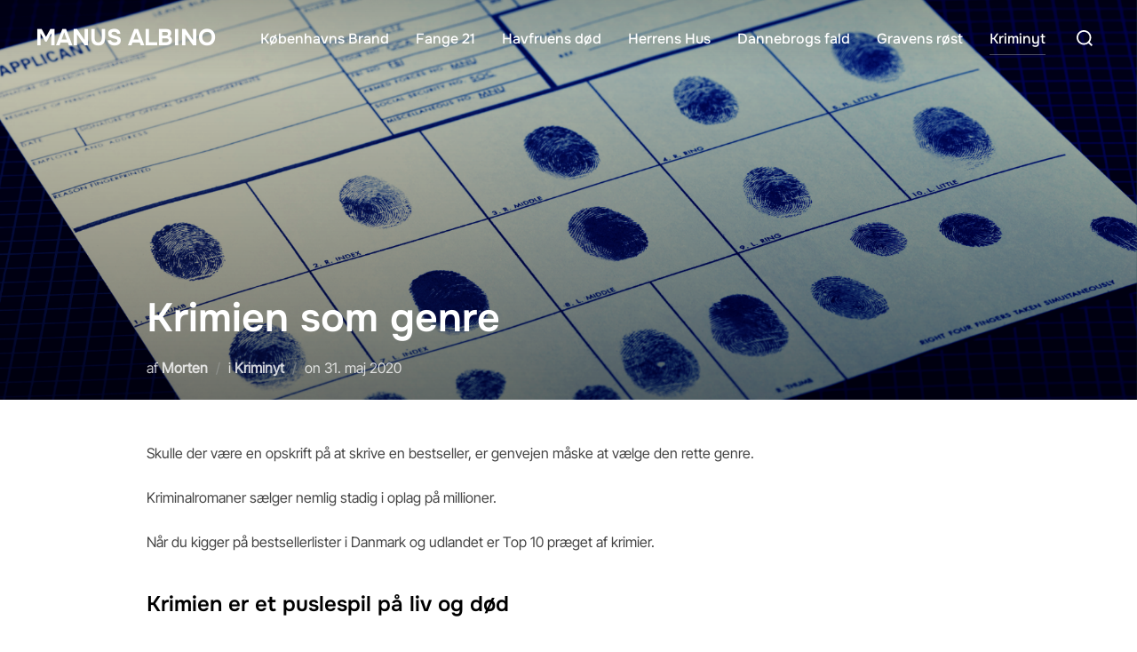

--- FILE ---
content_type: text/html; charset=UTF-8
request_url: https://www.manusalbino.dk/krimien-som-genre/
body_size: 15658
content:
<!DOCTYPE html>
<html lang="da-DK" class="no-js">
<head>
	<meta charset="UTF-8" />
	<meta name="viewport" content="width=device-width, initial-scale=1" />
	<script>(function(html){html.className = html.className.replace(/\bno-js\b/,'js')})(document.documentElement);</script>
<meta name='robots' content='index, follow, max-image-preview:large, max-snippet:-1, max-video-preview:-1' />

	<!-- This site is optimized with the Yoast SEO plugin v26.8 - https://yoast.com/product/yoast-seo-wordpress/ -->
	<title>Krimien som genre - MANUS ALBINO</title>
	<meta name="description" content="Krimigenren fascinerer med gåder, spænding og serieuniverser. Læs hvorfor krimier stadig dominerer bestsellerlisterne i Danmark og udlandet." />
	<link rel="canonical" href="https://www.manusalbino.dk/krimien-som-genre/" />
	<meta property="og:locale" content="da_DK" />
	<meta property="og:type" content="article" />
	<meta property="og:title" content="Krimien som genre - MANUS ALBINO" />
	<meta property="og:description" content="Krimigenren fascinerer med gåder, spænding og serieuniverser. Læs hvorfor krimier stadig dominerer bestsellerlisterne i Danmark og udlandet." />
	<meta property="og:url" content="https://www.manusalbino.dk/krimien-som-genre/" />
	<meta property="og:site_name" content="MANUS ALBINO" />
	<meta property="article:published_time" content="2020-05-31T09:52:52+00:00" />
	<meta property="article:modified_time" content="2025-10-08T20:32:35+00:00" />
	<meta property="og:image" content="https://www.manusalbino.dk/wp-content/uploads/2019/05/crimescenebred.png" />
	<meta property="og:image:width" content="1800" />
	<meta property="og:image:height" content="800" />
	<meta property="og:image:type" content="image/png" />
	<meta name="author" content="Morten" />
	<meta name="twitter:card" content="summary_large_image" />
	<meta name="twitter:label1" content="Skrevet af" />
	<meta name="twitter:data1" content="Morten" />
	<meta name="twitter:label2" content="Estimeret læsetid" />
	<meta name="twitter:data2" content="3 minutter" />
	<script type="application/ld+json" class="yoast-schema-graph">{"@context":"https://schema.org","@graph":[{"@type":"Article","@id":"https://www.manusalbino.dk/krimien-som-genre/#article","isPartOf":{"@id":"https://www.manusalbino.dk/krimien-som-genre/"},"author":{"name":"Morten","@id":"https://www.manusalbino.dk/#/schema/person/8a2fdf7e3cfb433cdb499f4f26c84dcf"},"headline":"Krimien som genre","datePublished":"2020-05-31T09:52:52+00:00","dateModified":"2025-10-08T20:32:35+00:00","mainEntityOfPage":{"@id":"https://www.manusalbino.dk/krimien-som-genre/"},"wordCount":419,"image":{"@id":"https://www.manusalbino.dk/krimien-som-genre/#primaryimage"},"thumbnailUrl":"https://www.manusalbino.dk/wp-content/uploads/2019/05/crimescenebred.png","articleSection":["Kriminyt"],"inLanguage":"da-DK"},{"@type":"WebPage","@id":"https://www.manusalbino.dk/krimien-som-genre/","url":"https://www.manusalbino.dk/krimien-som-genre/","name":"Krimien som genre - MANUS ALBINO","isPartOf":{"@id":"https://www.manusalbino.dk/#website"},"primaryImageOfPage":{"@id":"https://www.manusalbino.dk/krimien-som-genre/#primaryimage"},"image":{"@id":"https://www.manusalbino.dk/krimien-som-genre/#primaryimage"},"thumbnailUrl":"https://www.manusalbino.dk/wp-content/uploads/2019/05/crimescenebred.png","datePublished":"2020-05-31T09:52:52+00:00","dateModified":"2025-10-08T20:32:35+00:00","author":{"@id":"https://www.manusalbino.dk/#/schema/person/8a2fdf7e3cfb433cdb499f4f26c84dcf"},"description":"Krimigenren fascinerer med gåder, spænding og serieuniverser. Læs hvorfor krimier stadig dominerer bestsellerlisterne i Danmark og udlandet.","breadcrumb":{"@id":"https://www.manusalbino.dk/krimien-som-genre/#breadcrumb"},"inLanguage":"da-DK","potentialAction":[{"@type":"ReadAction","target":["https://www.manusalbino.dk/krimien-som-genre/"]}]},{"@type":"ImageObject","inLanguage":"da-DK","@id":"https://www.manusalbino.dk/krimien-som-genre/#primaryimage","url":"https://www.manusalbino.dk/wp-content/uploads/2019/05/crimescenebred.png","contentUrl":"https://www.manusalbino.dk/wp-content/uploads/2019/05/crimescenebred.png","width":1800,"height":800},{"@type":"BreadcrumbList","@id":"https://www.manusalbino.dk/krimien-som-genre/#breadcrumb","itemListElement":[{"@type":"ListItem","position":1,"name":"Hjem","item":"https://www.manusalbino.dk/"},{"@type":"ListItem","position":2,"name":"Krimien som genre"}]},{"@type":"WebSite","@id":"https://www.manusalbino.dk/#website","url":"https://www.manusalbino.dk/","name":"MANUS ALBINO","description":"Krimiserien om Henning Lorentzen og Louise Jensen","potentialAction":[{"@type":"SearchAction","target":{"@type":"EntryPoint","urlTemplate":"https://www.manusalbino.dk/?s={search_term_string}"},"query-input":{"@type":"PropertyValueSpecification","valueRequired":true,"valueName":"search_term_string"}}],"inLanguage":"da-DK"},{"@type":"Person","@id":"https://www.manusalbino.dk/#/schema/person/8a2fdf7e3cfb433cdb499f4f26c84dcf","name":"Morten","image":{"@type":"ImageObject","inLanguage":"da-DK","@id":"https://www.manusalbino.dk/#/schema/person/image/","url":"https://secure.gravatar.com/avatar/ecdaffb844f2588c8191f5d3384692579989f23d474c7fbefe6c10a53eb8093d?s=96&d=mm&r=g","contentUrl":"https://secure.gravatar.com/avatar/ecdaffb844f2588c8191f5d3384692579989f23d474c7fbefe6c10a53eb8093d?s=96&d=mm&r=g","caption":"Morten"},"url":"https://www.manusalbino.dk/author/admin/"}]}</script>
	<!-- / Yoast SEO plugin. -->


<link rel="alternate" type="application/rss+xml" title="MANUS ALBINO &raquo; Feed" href="https://www.manusalbino.dk/feed/" />
<link rel="alternate" type="application/rss+xml" title="MANUS ALBINO &raquo;-kommentar-feed" href="https://www.manusalbino.dk/comments/feed/" />
<link rel="alternate" type="application/rss+xml" title="MANUS ALBINO &raquo; Krimien som genre-kommentar-feed" href="https://www.manusalbino.dk/krimien-som-genre/feed/" />
<link rel="alternate" title="oEmbed (JSON)" type="application/json+oembed" href="https://www.manusalbino.dk/wp-json/oembed/1.0/embed?url=https%3A%2F%2Fwww.manusalbino.dk%2Fkrimien-som-genre%2F" />
<link rel="alternate" title="oEmbed (XML)" type="text/xml+oembed" href="https://www.manusalbino.dk/wp-json/oembed/1.0/embed?url=https%3A%2F%2Fwww.manusalbino.dk%2Fkrimien-som-genre%2F&#038;format=xml" />
<style id='wp-img-auto-sizes-contain-inline-css'>
img:is([sizes=auto i],[sizes^="auto," i]){contain-intrinsic-size:3000px 1500px}
/*# sourceURL=wp-img-auto-sizes-contain-inline-css */
</style>
<style id='wp-emoji-styles-inline-css'>

	img.wp-smiley, img.emoji {
		display: inline !important;
		border: none !important;
		box-shadow: none !important;
		height: 1em !important;
		width: 1em !important;
		margin: 0 0.07em !important;
		vertical-align: -0.1em !important;
		background: none !important;
		padding: 0 !important;
	}
/*# sourceURL=wp-emoji-styles-inline-css */
</style>
<style id='wp-block-library-inline-css'>
:root{--wp-block-synced-color:#7a00df;--wp-block-synced-color--rgb:122,0,223;--wp-bound-block-color:var(--wp-block-synced-color);--wp-editor-canvas-background:#ddd;--wp-admin-theme-color:#007cba;--wp-admin-theme-color--rgb:0,124,186;--wp-admin-theme-color-darker-10:#006ba1;--wp-admin-theme-color-darker-10--rgb:0,107,160.5;--wp-admin-theme-color-darker-20:#005a87;--wp-admin-theme-color-darker-20--rgb:0,90,135;--wp-admin-border-width-focus:2px}@media (min-resolution:192dpi){:root{--wp-admin-border-width-focus:1.5px}}.wp-element-button{cursor:pointer}:root .has-very-light-gray-background-color{background-color:#eee}:root .has-very-dark-gray-background-color{background-color:#313131}:root .has-very-light-gray-color{color:#eee}:root .has-very-dark-gray-color{color:#313131}:root .has-vivid-green-cyan-to-vivid-cyan-blue-gradient-background{background:linear-gradient(135deg,#00d084,#0693e3)}:root .has-purple-crush-gradient-background{background:linear-gradient(135deg,#34e2e4,#4721fb 50%,#ab1dfe)}:root .has-hazy-dawn-gradient-background{background:linear-gradient(135deg,#faaca8,#dad0ec)}:root .has-subdued-olive-gradient-background{background:linear-gradient(135deg,#fafae1,#67a671)}:root .has-atomic-cream-gradient-background{background:linear-gradient(135deg,#fdd79a,#004a59)}:root .has-nightshade-gradient-background{background:linear-gradient(135deg,#330968,#31cdcf)}:root .has-midnight-gradient-background{background:linear-gradient(135deg,#020381,#2874fc)}:root{--wp--preset--font-size--normal:16px;--wp--preset--font-size--huge:42px}.has-regular-font-size{font-size:1em}.has-larger-font-size{font-size:2.625em}.has-normal-font-size{font-size:var(--wp--preset--font-size--normal)}.has-huge-font-size{font-size:var(--wp--preset--font-size--huge)}.has-text-align-center{text-align:center}.has-text-align-left{text-align:left}.has-text-align-right{text-align:right}.has-fit-text{white-space:nowrap!important}#end-resizable-editor-section{display:none}.aligncenter{clear:both}.items-justified-left{justify-content:flex-start}.items-justified-center{justify-content:center}.items-justified-right{justify-content:flex-end}.items-justified-space-between{justify-content:space-between}.screen-reader-text{border:0;clip-path:inset(50%);height:1px;margin:-1px;overflow:hidden;padding:0;position:absolute;width:1px;word-wrap:normal!important}.screen-reader-text:focus{background-color:#ddd;clip-path:none;color:#444;display:block;font-size:1em;height:auto;left:5px;line-height:normal;padding:15px 23px 14px;text-decoration:none;top:5px;width:auto;z-index:100000}html :where(.has-border-color){border-style:solid}html :where([style*=border-top-color]){border-top-style:solid}html :where([style*=border-right-color]){border-right-style:solid}html :where([style*=border-bottom-color]){border-bottom-style:solid}html :where([style*=border-left-color]){border-left-style:solid}html :where([style*=border-width]){border-style:solid}html :where([style*=border-top-width]){border-top-style:solid}html :where([style*=border-right-width]){border-right-style:solid}html :where([style*=border-bottom-width]){border-bottom-style:solid}html :where([style*=border-left-width]){border-left-style:solid}html :where(img[class*=wp-image-]){height:auto;max-width:100%}:where(figure){margin:0 0 1em}html :where(.is-position-sticky){--wp-admin--admin-bar--position-offset:var(--wp-admin--admin-bar--height,0px)}@media screen and (max-width:600px){html :where(.is-position-sticky){--wp-admin--admin-bar--position-offset:0px}}

/*# sourceURL=wp-block-library-inline-css */
</style><style id='global-styles-inline-css'>
:root{--wp--preset--aspect-ratio--square: 1;--wp--preset--aspect-ratio--4-3: 4/3;--wp--preset--aspect-ratio--3-4: 3/4;--wp--preset--aspect-ratio--3-2: 3/2;--wp--preset--aspect-ratio--2-3: 2/3;--wp--preset--aspect-ratio--16-9: 16/9;--wp--preset--aspect-ratio--9-16: 9/16;--wp--preset--color--black: #000000;--wp--preset--color--cyan-bluish-gray: #abb8c3;--wp--preset--color--white: #ffffff;--wp--preset--color--pale-pink: #f78da7;--wp--preset--color--vivid-red: #cf2e2e;--wp--preset--color--luminous-vivid-orange: #ff6900;--wp--preset--color--luminous-vivid-amber: #fcb900;--wp--preset--color--light-green-cyan: #7bdcb5;--wp--preset--color--vivid-green-cyan: #00d084;--wp--preset--color--pale-cyan-blue: #8ed1fc;--wp--preset--color--vivid-cyan-blue: #0693e3;--wp--preset--color--vivid-purple: #9b51e0;--wp--preset--color--primary: #101010;--wp--preset--color--secondary: #0bb4aa;--wp--preset--color--header-footer: #101010;--wp--preset--color--tertiary: #6C6C77;--wp--preset--color--lightgrey: #D9D9D9;--wp--preset--color--foreground: #000;--wp--preset--color--background: #f9fafd;--wp--preset--color--light-background: #ffffff;--wp--preset--gradient--vivid-cyan-blue-to-vivid-purple: linear-gradient(135deg,rgb(6,147,227) 0%,rgb(155,81,224) 100%);--wp--preset--gradient--light-green-cyan-to-vivid-green-cyan: linear-gradient(135deg,rgb(122,220,180) 0%,rgb(0,208,130) 100%);--wp--preset--gradient--luminous-vivid-amber-to-luminous-vivid-orange: linear-gradient(135deg,rgb(252,185,0) 0%,rgb(255,105,0) 100%);--wp--preset--gradient--luminous-vivid-orange-to-vivid-red: linear-gradient(135deg,rgb(255,105,0) 0%,rgb(207,46,46) 100%);--wp--preset--gradient--very-light-gray-to-cyan-bluish-gray: linear-gradient(135deg,rgb(238,238,238) 0%,rgb(169,184,195) 100%);--wp--preset--gradient--cool-to-warm-spectrum: linear-gradient(135deg,rgb(74,234,220) 0%,rgb(151,120,209) 20%,rgb(207,42,186) 40%,rgb(238,44,130) 60%,rgb(251,105,98) 80%,rgb(254,248,76) 100%);--wp--preset--gradient--blush-light-purple: linear-gradient(135deg,rgb(255,206,236) 0%,rgb(152,150,240) 100%);--wp--preset--gradient--blush-bordeaux: linear-gradient(135deg,rgb(254,205,165) 0%,rgb(254,45,45) 50%,rgb(107,0,62) 100%);--wp--preset--gradient--luminous-dusk: linear-gradient(135deg,rgb(255,203,112) 0%,rgb(199,81,192) 50%,rgb(65,88,208) 100%);--wp--preset--gradient--pale-ocean: linear-gradient(135deg,rgb(255,245,203) 0%,rgb(182,227,212) 50%,rgb(51,167,181) 100%);--wp--preset--gradient--electric-grass: linear-gradient(135deg,rgb(202,248,128) 0%,rgb(113,206,126) 100%);--wp--preset--gradient--midnight: linear-gradient(135deg,rgb(2,3,129) 0%,rgb(40,116,252) 100%);--wp--preset--gradient--black-primary: linear-gradient(180deg, var(--wp--preset--color--secondary) 0%, var(--wp--preset--color--secondary) 73%, var(--wp--preset--color--background) 73%, var(--wp--preset--color--background) 100%);--wp--preset--gradient--black-secondary: linear-gradient(135deg,rgba(0,0,0,1) 50%,var(--wp--preset--color--tertiary) 100%);--wp--preset--font-size--small: clamp(14px, 0.875rem + ((1vw - 3.2px) * 0.227), 16px);--wp--preset--font-size--medium: clamp(16px, 1rem + ((1vw - 3.2px) * 0.455), 20px);--wp--preset--font-size--large: clamp(22px, 1.375rem + ((1vw - 3.2px) * 1.591), 36px);--wp--preset--font-size--x-large: clamp(30px, 1.875rem + ((1vw - 3.2px) * 2.273), 50px);--wp--preset--font-size--x-small: clamp(14px, 0.875rem + ((1vw - 3.2px) * 1), 14px);--wp--preset--font-size--max-36: clamp(24px, 1.5rem + ((1vw - 3.2px) * 1.364), 36px);--wp--preset--font-size--max-48: clamp(26px, 1.625rem + ((1vw - 3.2px) * 2.5), 48px);--wp--preset--font-size--max-60: clamp(30px, 1.875rem + ((1vw - 3.2px) * 3.409), 60px);--wp--preset--font-size--max-72: clamp(38px, 2.375rem + ((1vw - 3.2px) * 3.864), 72px);--wp--preset--spacing--20: 0.44rem;--wp--preset--spacing--30: 0.67rem;--wp--preset--spacing--40: 1rem;--wp--preset--spacing--50: 1.5rem;--wp--preset--spacing--60: 2.25rem;--wp--preset--spacing--70: 3.38rem;--wp--preset--spacing--80: 5.06rem;--wp--preset--spacing--x-small: 20px;--wp--preset--spacing--small: 40px;--wp--preset--spacing--medium: 60px;--wp--preset--spacing--large: 80px;--wp--preset--spacing--x-large: 100px;--wp--preset--shadow--natural: 6px 6px 9px rgba(0, 0, 0, 0.2);--wp--preset--shadow--deep: 12px 12px 50px rgba(0, 0, 0, 0.4);--wp--preset--shadow--sharp: 6px 6px 0px rgba(0, 0, 0, 0.2);--wp--preset--shadow--outlined: 6px 6px 0px -3px rgb(255, 255, 255), 6px 6px rgb(0, 0, 0);--wp--preset--shadow--crisp: 6px 6px 0px rgb(0, 0, 0);--wp--custom--font-weight--black: 900;--wp--custom--font-weight--bold: 700;--wp--custom--font-weight--extra-bold: 800;--wp--custom--font-weight--light: 300;--wp--custom--font-weight--medium: 500;--wp--custom--font-weight--regular: 400;--wp--custom--font-weight--semi-bold: 600;--wp--custom--line-height--body: 1.75;--wp--custom--line-height--heading: 1.1;--wp--custom--line-height--medium: 1.5;--wp--custom--line-height--one: 1;--wp--custom--spacing--outer: 30px;}:root { --wp--style--global--content-size: 950px;--wp--style--global--wide-size: 1200px; }:where(body) { margin: 0; }.wp-site-blocks { padding-top: var(--wp--style--root--padding-top); padding-bottom: var(--wp--style--root--padding-bottom); }.has-global-padding { padding-right: var(--wp--style--root--padding-right); padding-left: var(--wp--style--root--padding-left); }.has-global-padding > .alignfull { margin-right: calc(var(--wp--style--root--padding-right) * -1); margin-left: calc(var(--wp--style--root--padding-left) * -1); }.has-global-padding :where(:not(.alignfull.is-layout-flow) > .has-global-padding:not(.wp-block-block, .alignfull)) { padding-right: 0; padding-left: 0; }.has-global-padding :where(:not(.alignfull.is-layout-flow) > .has-global-padding:not(.wp-block-block, .alignfull)) > .alignfull { margin-left: 0; margin-right: 0; }.wp-site-blocks > .alignleft { float: left; margin-right: 2em; }.wp-site-blocks > .alignright { float: right; margin-left: 2em; }.wp-site-blocks > .aligncenter { justify-content: center; margin-left: auto; margin-right: auto; }:where(.wp-site-blocks) > * { margin-block-start: 20px; margin-block-end: 0; }:where(.wp-site-blocks) > :first-child { margin-block-start: 0; }:where(.wp-site-blocks) > :last-child { margin-block-end: 0; }:root { --wp--style--block-gap: 20px; }:root :where(.is-layout-flow) > :first-child{margin-block-start: 0;}:root :where(.is-layout-flow) > :last-child{margin-block-end: 0;}:root :where(.is-layout-flow) > *{margin-block-start: 20px;margin-block-end: 0;}:root :where(.is-layout-constrained) > :first-child{margin-block-start: 0;}:root :where(.is-layout-constrained) > :last-child{margin-block-end: 0;}:root :where(.is-layout-constrained) > *{margin-block-start: 20px;margin-block-end: 0;}:root :where(.is-layout-flex){gap: 20px;}:root :where(.is-layout-grid){gap: 20px;}.is-layout-flow > .alignleft{float: left;margin-inline-start: 0;margin-inline-end: 2em;}.is-layout-flow > .alignright{float: right;margin-inline-start: 2em;margin-inline-end: 0;}.is-layout-flow > .aligncenter{margin-left: auto !important;margin-right: auto !important;}.is-layout-constrained > .alignleft{float: left;margin-inline-start: 0;margin-inline-end: 2em;}.is-layout-constrained > .alignright{float: right;margin-inline-start: 2em;margin-inline-end: 0;}.is-layout-constrained > .aligncenter{margin-left: auto !important;margin-right: auto !important;}.is-layout-constrained > :where(:not(.alignleft):not(.alignright):not(.alignfull)){max-width: var(--wp--style--global--content-size);margin-left: auto !important;margin-right: auto !important;}.is-layout-constrained > .alignwide{max-width: var(--wp--style--global--wide-size);}body .is-layout-flex{display: flex;}.is-layout-flex{flex-wrap: wrap;align-items: center;}.is-layout-flex > :is(*, div){margin: 0;}body .is-layout-grid{display: grid;}.is-layout-grid > :is(*, div){margin: 0;}body{font-size: var(--wp--preset--font-size--small);font-weight: var(--wp--custom--font-weight--regular);line-height: var(--wp--custom--line-height--body);--wp--style--root--padding-top: 0px;--wp--style--root--padding-right: 0px;--wp--style--root--padding-bottom: 0px;--wp--style--root--padding-left: 0px;}a:where(:not(.wp-element-button)){color: var(--wp--preset--color--primary);text-decoration: underline;}:root :where(.wp-element-button, .wp-block-button__link){background-color: #32373c;border-radius: 0;border-width: 0;color: #fff;font-family: inherit;font-size: inherit;font-style: inherit;font-weight: inherit;letter-spacing: inherit;line-height: inherit;padding-top: 10px;padding-right: 25px;padding-bottom: 10px;padding-left: 25px;text-decoration: none;text-transform: inherit;}.has-black-color{color: var(--wp--preset--color--black) !important;}.has-cyan-bluish-gray-color{color: var(--wp--preset--color--cyan-bluish-gray) !important;}.has-white-color{color: var(--wp--preset--color--white) !important;}.has-pale-pink-color{color: var(--wp--preset--color--pale-pink) !important;}.has-vivid-red-color{color: var(--wp--preset--color--vivid-red) !important;}.has-luminous-vivid-orange-color{color: var(--wp--preset--color--luminous-vivid-orange) !important;}.has-luminous-vivid-amber-color{color: var(--wp--preset--color--luminous-vivid-amber) !important;}.has-light-green-cyan-color{color: var(--wp--preset--color--light-green-cyan) !important;}.has-vivid-green-cyan-color{color: var(--wp--preset--color--vivid-green-cyan) !important;}.has-pale-cyan-blue-color{color: var(--wp--preset--color--pale-cyan-blue) !important;}.has-vivid-cyan-blue-color{color: var(--wp--preset--color--vivid-cyan-blue) !important;}.has-vivid-purple-color{color: var(--wp--preset--color--vivid-purple) !important;}.has-primary-color{color: var(--wp--preset--color--primary) !important;}.has-secondary-color{color: var(--wp--preset--color--secondary) !important;}.has-header-footer-color{color: var(--wp--preset--color--header-footer) !important;}.has-tertiary-color{color: var(--wp--preset--color--tertiary) !important;}.has-lightgrey-color{color: var(--wp--preset--color--lightgrey) !important;}.has-foreground-color{color: var(--wp--preset--color--foreground) !important;}.has-background-color{color: var(--wp--preset--color--background) !important;}.has-light-background-color{color: var(--wp--preset--color--light-background) !important;}.has-black-background-color{background-color: var(--wp--preset--color--black) !important;}.has-cyan-bluish-gray-background-color{background-color: var(--wp--preset--color--cyan-bluish-gray) !important;}.has-white-background-color{background-color: var(--wp--preset--color--white) !important;}.has-pale-pink-background-color{background-color: var(--wp--preset--color--pale-pink) !important;}.has-vivid-red-background-color{background-color: var(--wp--preset--color--vivid-red) !important;}.has-luminous-vivid-orange-background-color{background-color: var(--wp--preset--color--luminous-vivid-orange) !important;}.has-luminous-vivid-amber-background-color{background-color: var(--wp--preset--color--luminous-vivid-amber) !important;}.has-light-green-cyan-background-color{background-color: var(--wp--preset--color--light-green-cyan) !important;}.has-vivid-green-cyan-background-color{background-color: var(--wp--preset--color--vivid-green-cyan) !important;}.has-pale-cyan-blue-background-color{background-color: var(--wp--preset--color--pale-cyan-blue) !important;}.has-vivid-cyan-blue-background-color{background-color: var(--wp--preset--color--vivid-cyan-blue) !important;}.has-vivid-purple-background-color{background-color: var(--wp--preset--color--vivid-purple) !important;}.has-primary-background-color{background-color: var(--wp--preset--color--primary) !important;}.has-secondary-background-color{background-color: var(--wp--preset--color--secondary) !important;}.has-header-footer-background-color{background-color: var(--wp--preset--color--header-footer) !important;}.has-tertiary-background-color{background-color: var(--wp--preset--color--tertiary) !important;}.has-lightgrey-background-color{background-color: var(--wp--preset--color--lightgrey) !important;}.has-foreground-background-color{background-color: var(--wp--preset--color--foreground) !important;}.has-background-background-color{background-color: var(--wp--preset--color--background) !important;}.has-light-background-background-color{background-color: var(--wp--preset--color--light-background) !important;}.has-black-border-color{border-color: var(--wp--preset--color--black) !important;}.has-cyan-bluish-gray-border-color{border-color: var(--wp--preset--color--cyan-bluish-gray) !important;}.has-white-border-color{border-color: var(--wp--preset--color--white) !important;}.has-pale-pink-border-color{border-color: var(--wp--preset--color--pale-pink) !important;}.has-vivid-red-border-color{border-color: var(--wp--preset--color--vivid-red) !important;}.has-luminous-vivid-orange-border-color{border-color: var(--wp--preset--color--luminous-vivid-orange) !important;}.has-luminous-vivid-amber-border-color{border-color: var(--wp--preset--color--luminous-vivid-amber) !important;}.has-light-green-cyan-border-color{border-color: var(--wp--preset--color--light-green-cyan) !important;}.has-vivid-green-cyan-border-color{border-color: var(--wp--preset--color--vivid-green-cyan) !important;}.has-pale-cyan-blue-border-color{border-color: var(--wp--preset--color--pale-cyan-blue) !important;}.has-vivid-cyan-blue-border-color{border-color: var(--wp--preset--color--vivid-cyan-blue) !important;}.has-vivid-purple-border-color{border-color: var(--wp--preset--color--vivid-purple) !important;}.has-primary-border-color{border-color: var(--wp--preset--color--primary) !important;}.has-secondary-border-color{border-color: var(--wp--preset--color--secondary) !important;}.has-header-footer-border-color{border-color: var(--wp--preset--color--header-footer) !important;}.has-tertiary-border-color{border-color: var(--wp--preset--color--tertiary) !important;}.has-lightgrey-border-color{border-color: var(--wp--preset--color--lightgrey) !important;}.has-foreground-border-color{border-color: var(--wp--preset--color--foreground) !important;}.has-background-border-color{border-color: var(--wp--preset--color--background) !important;}.has-light-background-border-color{border-color: var(--wp--preset--color--light-background) !important;}.has-vivid-cyan-blue-to-vivid-purple-gradient-background{background: var(--wp--preset--gradient--vivid-cyan-blue-to-vivid-purple) !important;}.has-light-green-cyan-to-vivid-green-cyan-gradient-background{background: var(--wp--preset--gradient--light-green-cyan-to-vivid-green-cyan) !important;}.has-luminous-vivid-amber-to-luminous-vivid-orange-gradient-background{background: var(--wp--preset--gradient--luminous-vivid-amber-to-luminous-vivid-orange) !important;}.has-luminous-vivid-orange-to-vivid-red-gradient-background{background: var(--wp--preset--gradient--luminous-vivid-orange-to-vivid-red) !important;}.has-very-light-gray-to-cyan-bluish-gray-gradient-background{background: var(--wp--preset--gradient--very-light-gray-to-cyan-bluish-gray) !important;}.has-cool-to-warm-spectrum-gradient-background{background: var(--wp--preset--gradient--cool-to-warm-spectrum) !important;}.has-blush-light-purple-gradient-background{background: var(--wp--preset--gradient--blush-light-purple) !important;}.has-blush-bordeaux-gradient-background{background: var(--wp--preset--gradient--blush-bordeaux) !important;}.has-luminous-dusk-gradient-background{background: var(--wp--preset--gradient--luminous-dusk) !important;}.has-pale-ocean-gradient-background{background: var(--wp--preset--gradient--pale-ocean) !important;}.has-electric-grass-gradient-background{background: var(--wp--preset--gradient--electric-grass) !important;}.has-midnight-gradient-background{background: var(--wp--preset--gradient--midnight) !important;}.has-black-primary-gradient-background{background: var(--wp--preset--gradient--black-primary) !important;}.has-black-secondary-gradient-background{background: var(--wp--preset--gradient--black-secondary) !important;}.has-small-font-size{font-size: var(--wp--preset--font-size--small) !important;}.has-medium-font-size{font-size: var(--wp--preset--font-size--medium) !important;}.has-large-font-size{font-size: var(--wp--preset--font-size--large) !important;}.has-x-large-font-size{font-size: var(--wp--preset--font-size--x-large) !important;}.has-x-small-font-size{font-size: var(--wp--preset--font-size--x-small) !important;}.has-max-36-font-size{font-size: var(--wp--preset--font-size--max-36) !important;}.has-max-48-font-size{font-size: var(--wp--preset--font-size--max-48) !important;}.has-max-60-font-size{font-size: var(--wp--preset--font-size--max-60) !important;}.has-max-72-font-size{font-size: var(--wp--preset--font-size--max-72) !important;}
/*# sourceURL=global-styles-inline-css */
</style>

<link rel='stylesheet' id='inspiro-google-fonts-css' href='https://www.manusalbino.dk/wp-content/fonts/6ed45f981c75380161ed45316ac4fc45.css?ver=2.1.8' media='all' />
<link rel='stylesheet' id='inspiro-style-css' href='https://www.manusalbino.dk/wp-content/themes/inspiro/assets/css/minified/style.min.css?ver=2.1.8' media='all' />
<style id='inspiro-style-inline-css'>
body, button, input, select, textarea {
font-family: 'Inter Tight', sans-serif;
font-weight: 400;
}
@media screen and (min-width: 782px) {
body, button, input, select, textarea {
font-size: 16px;
line-height: 1.8;
} }
body:not(.wp-custom-logo) a.custom-logo-text {
font-family: 'Onest', sans-serif;
font-weight: 700;
text-transform: uppercase;
}
@media screen and (min-width: 782px) {
body:not(.wp-custom-logo) a.custom-logo-text {
font-size: 26px;
line-height: 1.8;
} }
h1, h2, h3, h4, h5, h6, .home.blog .entry-title, .page .entry-title, .page-title, #comments>h3, #respond>h3, .wp-block-button a, .entry-footer {
font-family: 'Onest', sans-serif;
font-weight: 600;
line-height: 1.4;
}
.home.blog .entry-title, .single .entry-title, .single .entry-cover-image .entry-header .entry-title {
font-size: 24px;
font-weight: 600;
line-height: 1.4;
}
@media screen and (min-width: 641px) and (max-width: 1024px) {
.home.blog .entry-title, .single .entry-title, .single .entry-cover-image .entry-header .entry-title {
font-size: 32px;
} }
@media screen and (min-width: 1025px) {
.home.blog .entry-title, .single .entry-title, .single .entry-cover-image .entry-header .entry-title {
font-size: 45px;
} }
.page .entry-title, .page-title, .page .entry-cover-image .entry-header .entry-title {
font-size: 24px;
font-weight: 600;
line-height: 1.4;
text-align: left;
}
@media screen and (min-width: 641px) and (max-width: 1024px) {
.page .entry-title, .page-title, .page .entry-cover-image .entry-header .entry-title {
font-size: 32px;
} }
@media screen and (min-width: 1025px) {
.page .entry-title, .page-title, .page .entry-cover-image .entry-header .entry-title {
font-size: 45px;
} }
.entry-content h1, .widget-area h1, h1:not(.entry-title):not(.page-title):not(.site-title) {
font-size: 24px;
font-weight: 600;
line-height: 1.4;
}
@media screen and (min-width: 641px) and (max-width: 1024px) {
.entry-content h1, .widget-area h1, h1:not(.entry-title):not(.page-title):not(.site-title) {
font-size: 32px;
} }
@media screen and (min-width: 1025px) {
.entry-content h1, .widget-area h1, h1:not(.entry-title):not(.page-title):not(.site-title) {
font-size: 45px;
} }
.entry-content h2, .page-content h2, .comment-content h2 {
font-size: 30px;
font-weight: 600;
line-height: 1.4;
}
.entry-content h3, .page-content h3, .comment-content h3 {
font-size: 24px;
font-weight: 600;
line-height: 1.4;
}
.entry-content h4, .page-content h4, .comment-content h4 {
font-size: 16px;
font-weight: 600;
line-height: 1.4;
}
.entry-content h5, .page-content h5, .comment-content h5 {
font-size: 14px;
font-weight: 600;
line-height: 1.4;
}
.entry-content h6, .page-content h6, .comment-content h6 {
font-size: 13px;
font-weight: 600;
line-height: 1.4;
}
.site-title {
font-family: 'Inter', sans-serif;
font-weight: 700;
line-height: 1.25;
}
@media screen and (min-width: 782px) {
.site-title {
font-size: 80px;
} }
.site-description {
font-family: 'Inter', sans-serif;
line-height: 1.8;
}
@media screen and (min-width: 782px) {
.site-description {
font-size: 20px;
} }
.custom-header-button {
font-family: 'Inter', sans-serif;
line-height: 1.8;
}
@media screen and (min-width: 782px) {
.custom-header-button {
font-size: 16px;
} }
.navbar-nav a {
font-family: 'Onest', sans-serif;
font-weight: 500;
line-height: 1.8;
}
@media screen and (min-width: 782px) {
.navbar-nav a {
font-size: 16px;
} }
@media screen and (max-width: 64em) {
.navbar-nav li a {
font-family: 'Onest', sans-serif;
font-size: 16px;
font-weight: 600;
text-transform: uppercase;
line-height: 1.8;
} }


		:root {
			--container-width: 1200px;
			--container-width-narrow: 950px;
			--container-padding: 30px;
		}
		
		/* Dynamic responsive padding media queries */
		@media (max-width: 1260px) {
			.wrap,
			.inner-wrap,
			.page .entry-content,
			.page:not(.inspiro-front-page) .entry-footer,
			.single .entry-wrapper,
			.single.has-sidebar.page-layout-sidebar-right .entry-header .inner-wrap,
			.wp-block-group > .wp-block-group__inner-container {
				padding-left: 30px;
				padding-right: 30px;
			}
		}
		
		@media (max-width: 1010px) {
			.single .entry-header .inner-wrap,
			.single .entry-content,
			.single .entry-footer,
			#comments {
				padding-left: 30px;
				padding-right: 30px;
			}
		}
		
/*# sourceURL=inspiro-style-inline-css */
</style>
<link rel='stylesheet' id='cryout-serious-slider-style-css' href='https://www.manusalbino.dk/wp-content/plugins/cryout-serious-slider/resources/style.css?ver=1.2.7' media='all' />
<script async src="https://www.manusalbino.dk/wp-content/plugins/burst-pro/assets/js/timeme/timeme.min.js?ver=1764236503" id="burst-timeme-js"></script>
<script id="burst-js-extra">
var burst = {"tracking":{"isInitialHit":true,"lastUpdateTimestamp":0,"beacon_url":"https://www.manusalbino.dk/wp-content/plugins/burst-pro/endpoint.php","ajaxUrl":"https://www.manusalbino.dk/wp-admin/admin-ajax.php"},"options":{"cookieless":0,"pageUrl":"https://www.manusalbino.dk/krimien-som-genre/","beacon_enabled":1,"do_not_track":0,"enable_turbo_mode":0,"track_url_change":0,"cookie_retention_days":30,"debug":0},"goals":{"completed":[],"scriptUrl":"https://www.manusalbino.dk/wp-content/plugins/burst-pro/assets/js/build/burst-goals.js?v=1764236503","active":[]},"cache":{"uid":null,"fingerprint":null,"isUserAgent":null,"isDoNotTrack":null,"useCookies":null}};
//# sourceURL=burst-js-extra
</script>
<script async src="https://www.manusalbino.dk/wp-content/plugins/burst-pro/assets/js/build/burst.min.js?ver=1764236503" id="burst-js"></script>
<script src="https://www.manusalbino.dk/wp-includes/js/jquery/jquery.min.js?ver=3.7.1" id="jquery-core-js"></script>
<script src="https://www.manusalbino.dk/wp-includes/js/jquery/jquery-migrate.min.js?ver=3.4.1" id="jquery-migrate-js"></script>
<script src="https://www.manusalbino.dk/wp-content/plugins/cryout-serious-slider/resources/jquery.mobile.custom.min.js?ver=1.2.7" id="cryout-serious-slider-jquerymobile-js"></script>
<script src="https://www.manusalbino.dk/wp-content/plugins/cryout-serious-slider/resources/slider.js?ver=1.2.7" id="cryout-serious-slider-script-js"></script>
<link rel="https://api.w.org/" href="https://www.manusalbino.dk/wp-json/" /><link rel="alternate" title="JSON" type="application/json" href="https://www.manusalbino.dk/wp-json/wp/v2/posts/344" /><link rel="EditURI" type="application/rsd+xml" title="RSD" href="https://www.manusalbino.dk/xmlrpc.php?rsd" />
<meta name="generator" content="WordPress 6.9" />
<link rel='shortlink' href='https://www.manusalbino.dk/?p=344' />
<link rel="pingback" href="https://www.manusalbino.dk/xmlrpc.php">
			<style type="text/css" id="custom-theme-colors" data-hex="#0bb4aa" data-palette="default" data-scheme="light">
				
/**
 * Inspiro Lite: Palette Color Scheme
 */

:root {
    --inspiro-primary-color: #0bb4aa;
    --inspiro-secondary-color: #5ec5bd;
    --inspiro-tertiary-color: #37746F;
    --inspiro-accent-color: #0bb4aa;
}

body {
    --wp--preset--color--secondary: #0bb4aa;
}
			</style>
			<link rel="pingback" href="https://www.manusalbino.dk/xmlrpc.php">		<style id="inspiro-custom-header-styles">
						.site-title a,
			.colors-dark .site-title a,
			.site-title a,
			body.has-header-image .site-title a,
			body.has-header-video .site-title a,
			body.has-header-image.colors-dark .site-title a,
			body.has-header-video.colors-dark .site-title a,
			body.has-header-image .site-title a,
			body.has-header-video .site-title a,
			.site-description,
			.colors-dark .site-description,
			.site-description,
			body.has-header-image .site-description,
			body.has-header-video .site-description,
			body.has-header-image.colors-dark .site-description,
			body.has-header-video.colors-dark .site-description,
			body.has-header-image .site-description,
			body.has-header-video .site-description {
				color: #fff;
			}

			
						.custom-header-button {
				color: #ffffff;
				border-color: #ffffff;
			}

			
						.custom-header-button:hover {
				color: #ffffff;
			}

			
			
			
			
						.headroom--not-top .navbar,
			.has-header-image.home.blog .headroom--not-top .navbar,
			.has-header-image.inspiro-front-page .headroom--not-top .navbar,
			.has-header-video.home.blog .headroom--not-top .navbar,
			.has-header-video.inspiro-front-page .headroom--not-top .navbar {
				background-color: rgba(0,0,0,0.9);
			}

			
			
            
            
			
			
						a.custom-logo-text:hover {
				color: #ffffff;
			}

			
			

			/* hero section */
						#scroll-to-content:before {
				border-color: #fff;
			}

			
						.has-header-image .custom-header-media:before {
				background-image: linear-gradient(to bottom,
				rgba(0, 0, 0, 0.3) 0%,
				rgba(0, 0, 0, 0.5) 100%);

				/*background-image: linear-gradient(to bottom, rgba(0, 0, 0, .7) 0%, rgba(0, 0, 0, 0.5) 100%)*/
			}


			

			/* content */
			
			
			

			/* sidebar */
			
			
			
			

			/* footer */
			
			
			

			/* general */
			
			
			
			
			
			
			
			
			
			
					</style>
		<link rel="icon" href="https://www.manusalbino.dk/wp-content/uploads/2020/07/cropped-pentagon1-32x32.png" sizes="32x32" />
<link rel="icon" href="https://www.manusalbino.dk/wp-content/uploads/2020/07/cropped-pentagon1-192x192.png" sizes="192x192" />
<link rel="apple-touch-icon" href="https://www.manusalbino.dk/wp-content/uploads/2020/07/cropped-pentagon1-180x180.png" />
<meta name="msapplication-TileImage" content="https://www.manusalbino.dk/wp-content/uploads/2020/07/cropped-pentagon1-270x270.png" />

</head>

<body data-rsssl=1 class="wp-singular post-template-default single single-post postid-344 single-format-standard wp-embed-responsive wp-theme-inspiro has-header-image page-layout-full-width post-display-content-excerpt colors-light" data-burst_id="344" data-burst_type="post">

<aside id="side-nav" class="side-nav" tabindex="-1">
	<div class="side-nav__scrollable-container">
		<div class="side-nav__wrap">
			<div class="side-nav__close-button">
				<button type="button" class="navbar-toggle">
					<span class="screen-reader-text">Slå navigation til/fra</span>
					<span class="icon-bar"></span>
					<span class="icon-bar"></span>
					<span class="icon-bar"></span>
				</button>
			</div>
							<nav class="mobile-menu-wrapper" aria-label="Mobil menu" role="navigation">
					<ul id="menu-menu-1" class="nav navbar-nav"><li id="menu-item-377" class="menu-item menu-item-type-post_type menu-item-object-post menu-item-377"><a href="https://www.manusalbino.dk/koebenhavns-brand/">Københavns Brand</a></li>
<li id="menu-item-378" class="menu-item menu-item-type-post_type menu-item-object-post menu-item-378"><a href="https://www.manusalbino.dk/fange-21/">Fange 21</a></li>
<li id="menu-item-379" class="menu-item menu-item-type-post_type menu-item-object-post menu-item-379"><a href="https://www.manusalbino.dk/havfruens-dod/">Havfruens død</a></li>
<li id="menu-item-380" class="menu-item menu-item-type-post_type menu-item-object-post menu-item-380"><a href="https://www.manusalbino.dk/herrens-hus/">Herrens Hus</a></li>
<li id="menu-item-381" class="menu-item menu-item-type-post_type menu-item-object-post menu-item-381"><a href="https://www.manusalbino.dk/dannebrogs-fald/">Dannebrogs fald</a></li>
<li id="menu-item-1971" class="menu-item menu-item-type-post_type menu-item-object-post menu-item-1971"><a href="https://www.manusalbino.dk/gravens-roest/">Gravens røst</a></li>
<li id="menu-item-1702" class="menu-item menu-item-type-taxonomy menu-item-object-category current-post-ancestor current-menu-parent current-post-parent menu-item-1702"><a href="https://www.manusalbino.dk/category/kriminyt/">Kriminyt</a></li>
</ul>				</nav>
								</div>
	</div>
</aside>
<div class="side-nav-overlay"></div>

<div id="page" class="site">
	<a class="skip-link screen-reader-text" href="#content">Videre til indhold</a>

	<header id="masthead" class="site-header" role="banner">
		<div id="site-navigation" class="navbar">
	<div class="header-inner inner-wrap  wpz_menu_normal">

		<div class="header-logo-wrapper">
			<a href="https://www.manusalbino.dk" title="Krimiserien om Henning Lorentzen og Louise Jensen" class="custom-logo-text">MANUS ALBINO</a>		</div>

		<div class="header-navigation-wrapper">
                        <nav class="primary-menu-wrapper navbar-collapse collapse" aria-label="Top vandret menu" role="navigation">
                <ul id="menu-menu-2" class="nav navbar-nav dropdown sf-menu"><li class="menu-item menu-item-type-post_type menu-item-object-post menu-item-377"><a href="https://www.manusalbino.dk/koebenhavns-brand/">Københavns Brand</a></li>
<li class="menu-item menu-item-type-post_type menu-item-object-post menu-item-378"><a href="https://www.manusalbino.dk/fange-21/">Fange 21</a></li>
<li class="menu-item menu-item-type-post_type menu-item-object-post menu-item-379"><a href="https://www.manusalbino.dk/havfruens-dod/">Havfruens død</a></li>
<li class="menu-item menu-item-type-post_type menu-item-object-post menu-item-380"><a href="https://www.manusalbino.dk/herrens-hus/">Herrens Hus</a></li>
<li class="menu-item menu-item-type-post_type menu-item-object-post menu-item-381"><a href="https://www.manusalbino.dk/dannebrogs-fald/">Dannebrogs fald</a></li>
<li class="menu-item menu-item-type-post_type menu-item-object-post menu-item-1971"><a href="https://www.manusalbino.dk/gravens-roest/">Gravens røst</a></li>
<li class="menu-item menu-item-type-taxonomy menu-item-object-category current-post-ancestor current-menu-parent current-post-parent menu-item-1702"><a href="https://www.manusalbino.dk/category/kriminyt/">Kriminyt</a></li>
</ul>            </nav>
                    </div>

		<div class="header-widgets-wrapper">
			
			<div id="sb-search" class="sb-search" style="display: block;">
				
<form method="get" id="searchform" action="https://www.manusalbino.dk/">
	<label for="search-form-input">
		<span class="screen-reader-text">Søg efter:</span>
		<input type="search" class="sb-search-input" placeholder="Skriv dine søgeord, og tryk på Enter..." name="s" id="search-form-input" autocomplete="off" />
	</label>
	<button class="sb-search-button-open" aria-expanded="false">
		<span class="sb-icon-search">
			<svg class="svg-icon svg-icon-search" aria-hidden="true" role="img" focusable="false" xmlns="https://www.w3.org/2000/svg" width="23" height="23" viewBox="0 0 23 23"><path d="M38.710696,48.0601792 L43,52.3494831 L41.3494831,54 L37.0601792,49.710696 C35.2632422,51.1481185 32.9839107,52.0076499 30.5038249,52.0076499 C24.7027226,52.0076499 20,47.3049272 20,41.5038249 C20,35.7027226 24.7027226,31 30.5038249,31 C36.3049272,31 41.0076499,35.7027226 41.0076499,41.5038249 C41.0076499,43.9839107 40.1481185,46.2632422 38.710696,48.0601792 Z M36.3875844,47.1716785 C37.8030221,45.7026647 38.6734666,43.7048964 38.6734666,41.5038249 C38.6734666,36.9918565 35.0157934,33.3341833 30.5038249,33.3341833 C25.9918565,33.3341833 22.3341833,36.9918565 22.3341833,41.5038249 C22.3341833,46.0157934 25.9918565,49.6734666 30.5038249,49.6734666 C32.7048964,49.6734666 34.7026647,48.8030221 36.1716785,47.3875844 C36.2023931,47.347638 36.2360451,47.3092237 36.2726343,47.2726343 C36.3092237,47.2360451 36.347638,47.2023931 36.3875844,47.1716785 Z" transform="translate(-20 -31)" /></svg>		</span>
	</button>
	<button class="sb-search-button-close" aria-expanded="false">
		<span class="sb-icon-search">
			<svg class="svg-icon svg-icon-cross" aria-hidden="true" role="img" focusable="false" xmlns="https://www.w3.org/2000/svg" width="16" height="16" viewBox="0 0 16 16"><polygon fill="" fill-rule="evenodd" points="6.852 7.649 .399 1.195 1.445 .149 7.899 6.602 14.352 .149 15.399 1.195 8.945 7.649 15.399 14.102 14.352 15.149 7.899 8.695 1.445 15.149 .399 14.102" /></svg>		</span>
	</button>
</form>
			</div>

							<button type="button" class="navbar-toggle">
					<span class="screen-reader-text">Slå navigation i sidekolonne til/fra</span>
					<span class="icon-bar"></span>
					<span class="icon-bar"></span>
					<span class="icon-bar"></span>
				</button>
					</div>
	</div><!-- .inner-wrap -->
</div><!-- #site-navigation -->
	</header><!-- #masthead -->

    
	
	<div class="site-content-contain">
		<div id="content" class="site-content">

<main id="main" class="site-main container-fluid" role="main">

	
<article id="post-344" class="post-344 post type-post status-publish format-standard has-post-thumbnail hentry category-kriminyt">

	



<div class="entry-cover-image "><div class="single-featured-image-header"><img width="1800" height="800" src="https://www.manusalbino.dk/wp-content/uploads/2019/05/crimescenebred.png" class="attachment-inspiro-featured-image size-inspiro-featured-image wp-post-image" alt="" decoding="async" srcset="https://www.manusalbino.dk/wp-content/uploads/2019/05/crimescenebred.png 1800w, https://www.manusalbino.dk/wp-content/uploads/2019/05/crimescenebred-300x133.png 300w, https://www.manusalbino.dk/wp-content/uploads/2019/05/crimescenebred-768x341.png 768w, https://www.manusalbino.dk/wp-content/uploads/2019/05/crimescenebred-1024x455.png 1024w, https://www.manusalbino.dk/wp-content/uploads/2019/05/crimescenebred-621x276.png 621w" sizes="100vw" /></div><!-- .single-featured-image-header -->
<header class="entry-header">

	<div class="inner-wrap"><h1 class="entry-title">Krimien som genre</h1><div class="entry-meta"><span class="entry-author">af <a class="url fn n" href="https://www.manusalbino.dk/author/admin/">Morten</a></span><span class="entry-categories cat-links">i <a href="https://www.manusalbino.dk/category/kriminyt/">Kriminyt</a></span><span class="entry-date">on <span class="screen-reader-text">Udgivet d.</span> <time class="entry-date published" datetime="2020-05-31T09:52:52+00:00">31. maj 2020</time><time class="updated" datetime="2025-10-08T20:32:35+00:00">8. oktober 2025</time></span></div><!-- .entry-meta --></div><!-- .inner-wrap --></header><!-- .entry-header -->

</div><!-- .entry-cover-image -->
	
	
			<div class="entry-content">
			<p>Skulle der være en opskrift på at skrive en bestseller, er genvejen måske at vælge den rette genre.</p>
<p>Kriminalromaner sælger nemlig stadig i oplag på millioner.</p>
<p>Når du kigger på bestsellerlister i Danmark og udlandet er Top 10 præget af krimier.</p>
<h3>Krimien er et puslespil på liv og død</h3>
<p>Der er ikke noget sikkert svar på genrens dominans.</p>
<p>Vores bedste bud er, at vi som mennesker elsker at løse gåder.</p>
<p>Den glæde starter allerede, når man indsamler brikkerne, sorterer dem og begynder at ane motivet og rammerne.</p>
<p>Og når den sidste brik er lagt, er der en instinktiv glæde over, at kabalen gik op. Gåden er løst, forbrydelsen opklaret og de skyldige straffet. Kloden drejer atter den rigtige vej rundt.</p>
<p>En anden faktor er, at vi fascineres af det modbydelige, sensationelle og grænseoverskridende.</p>
<p>Og kan glædes over, at vi er normale.</p>
<p>Gåden skal med andre ord give mening og bringe orden i kaos, men helst først til sidst.</p>
<h3>Krimiens fremtid?</h3>
<p>Kriminalromaner er mere populære end nogensinde.</p>
<p>Man skulle tro, at når alt var prøvet, ville genren gå i sig selv igen, men intet tyder på det.</p>
<p>Der findes nicher af krimier, lige fra den engelske tekrimi over femikrimier og nordic noir bølgen.</p>
<p>Nogle er mørke og blodige med martrede detektiver, som har rod i privatlivet og måske en dyster fortid at kæmpe med, foruden selve forbryderne.</p>
<p>Andre er munter lørdagsunderholdning.</p>
<p>Vi vil som læsere sandsynlig fortsætte med at være fascineret af et univers, som ligger langt fra vores &#8220;kedelige&#8221; hverdag.</p>
<p>Så længe der er læsere, vil forfattere skrive nye bøger i genren.</p>
<h3>Oplagt mulighed for serieudgivelse</h3>
<p>En stor del af krimiens tiltrækningskraft har ligget i serieformen.</p>
<p>Tænk på, hvor mange trilogier og serier der er udgivet, hvor man kan følge det samme persongalleri år efter år.</p>
<p>Naturligvis med enkelte udrensninger i deltagerlisten, når et job går galt og forbryderne vinder sejr.</p>
<p>Serierne lover et gensyn med de personer, man som læser har involveret sig i.</p>
<p>Vi har selv skrevet serien om Manus Albino, der består af fem bind.</p>
<p>Og mange læsere venter utålmodigt på nyt. Ikke mindst da vi udgav bind 2, som slutter med en gigantisk cliffhanger, som gjorde at folk sukkede efter få gådens løsning.</p>
<p>Det var en fantastisk fornemmelse.</p>
[layerslider id=&#8221;15&#8243;]
		</div><!-- .entry-content -->
	
	
	<footer class="entry-footer"><div class="post-author"><h4 class="section-title">Forfatter</h4><img alt='' src='https://secure.gravatar.com/avatar/ecdaffb844f2588c8191f5d3384692579989f23d474c7fbefe6c10a53eb8093d?s=65&#038;d=mm&#038;r=g' srcset='https://secure.gravatar.com/avatar/ecdaffb844f2588c8191f5d3384692579989f23d474c7fbefe6c10a53eb8093d?s=130&#038;d=mm&#038;r=g 2x' class='avatar avatar-65 photo' height='65' width='65' decoding='async'/><span>Skrevet af</span><a href="https://www.manusalbino.dk/author/admin/" title="Indlæg af Morten" rel="author">Morten</a></div></footer> <!-- .entry-footer -->
</article><!-- #post-344 -->
<div class="previous-post-cover">
	<nav class="navigation post-navigation" aria-label="Indlæg">
		<h2 class="screen-reader-text">Indlægsnavigation</h2>
		<div class="nav-links"><div class="nav-previous"><a href="https://www.manusalbino.dk/om-pentalogien/" rel="prev"><div class="previous-info"><div class="previous-cover" style="background-image: url(https://www.manusalbino.dk/wp-content/uploads/2019/05/pentagon.png)"></div><div class="previous-content"><span class="screen-reader-text">Previous</span><span aria-hidden="true" class="nav-subtitle">Previous</span> <span class="nav-title">Om pentalogien</span></div></div></a></div><div class="nav-next"><a href="https://www.manusalbino.dk/da-dannebrog-faldt-fra-himmelen/" rel="next"></a></div></div>
	</nav></div><!-- .previous-post-cover -->
</main><!-- #main -->


		</div><!-- #content -->

		
		<footer id="colophon" class="site-footer has-footer-widgets" role="contentinfo">
			<div class="inner-wrap">
				

	<aside class="footer-widgets widgets widget-columns-3" role="complementary" aria-label="Sidefod">

							<div class="widget-column footer-widget-1">
					
		<section id="recent-posts-3" class="widget widget_recent_entries">
		<h2 class="title">Seneste artikler</h2>
		<ul>
											<li>
					<a href="https://www.manusalbino.dk/rejseholdet-i-film-og-boeger/">Rejseholdet i film og bøger</a>
									</li>
											<li>
					<a href="https://www.manusalbino.dk/raekkefoelgen-paa-manus-albino-serien/">Rækkefølgen på Manus Albino-serien</a>
									</li>
											<li>
					<a href="https://www.manusalbino.dk/fra-trilogi-til-dekalogi/">Fra trilogi til dekalogi</a>
									</li>
											<li>
					<a href="https://www.manusalbino.dk/fremragende-anmeldelser/">Fremragende anmeldelser</a>
									</li>
											<li>
					<a href="https://www.manusalbino.dk/gravens-roest/">Gravens røst</a>
									</li>
					</ul>

		</section>					</div>
									<div class="widget-column footer-widget-2">
					<section id="custom_html-10" class="widget_text widget widget_custom_html"><h2 class="title">BØGERNE</h2><div class="textwidget custom-html-widget"><a href="https://www.manusalbino.dk/koebenhavns-brand/">Københavns Brand</a><br>
<a href="https://www.manusalbino.dk/fange-21/">Fange 21</a><br>
<a href="https://www.manusalbino.dk/havfruens-dod/">Havfruens død</a><br>
<a href="https://www.manusalbino.dk/herrens-hus/">Herrens Hus</a><br>
<a href="https://www.manusalbino.dk/dannebrogs-fald/">Dannebrogs fald</a><br>
<a href="https://www.manusalbino.dk/gravens-roest/">Gravens røst</a><br></div></section>					</div>
									<div class="widget-column footer-widget-3">
					<section id="shortcodes-ultimate-3" class="widget shortcodes-ultimate"><div class="textwidget">		<div id="serious-slider-7-rnd2596" class="cryout-serious-slider seriousslider serious-slider-7-rnd2596 cryout-serious-slider-7 seriousslider-overlay1 seriousslider-captionbottom seriousslider-shadow-none seriousslider-responsive-maintain seriousslider-hidetitles-0 seriousslider-parallax seriousslider-sizing0 seriousslider-aligncenter seriousslider-caption-animation-slide seriousslider-textstyle-textshadow" data-ride="seriousslider">
			<div class="seriousslider-inner" role="listbox">

			
			<div class="item slide-1 active" role="option">
								<a  >
					<img class="item-image" src="https://www.manusalbino.dk/wp-content/uploads/2019/03/bredma1.png" alt="Københavns brand" >
				</a>
												<div class="seriousslider-caption">
					<div class="seriousslider-caption-inside">
						<div class="seriousslider-caption-title"><span>Københavns brand</span></div>						<div class="seriousslider-caption-text"><p>Det starter med et mord,<br />
men intet er som det plejer.<br />
En banebrydende krimiserie om terror,<br />
der tager dig med helt ud på kanten af sædet.</p>
</div>						<div class="seriousslider-caption-buttons">
																								<a class="seriousslider-button" href="https://www.manusalbino.dk/koebenhavns-brand/" >Læs mere</a>
																																				</div>
					</div><!--seriousslider-caption-inside-->
				</div><!--seriousslider-caption-->
								<div class="seriousslider-hloader"></div>
				<figure class="seriousslider-cloader">
					<svg width="200" height="200">
						<circle cx="95" cy="95" r="20" transform="rotate(-90, 95, 95)"/>
					</svg>
			  </figure>
			</div>

			
			<div class="item slide-2 " role="option">
								<a  >
					<img class="item-image" src="https://www.manusalbino.dk/wp-content/uploads/2019/03/bredma2.png" alt="Fange 21" >
				</a>
												<div class="seriousslider-caption">
					<div class="seriousslider-caption-inside">
						<div class="seriousslider-caption-title"><span>Fange 21</span></div>						<div class="seriousslider-caption-text"><p>Terroren vender tilbage &#8230;<br />
Bedst som alle tror, at uhyret er fanget,<br />
flygter livtidsfangen Sebastian.<br />
For sent erkender Lorentzen og hans team,<br />
at man ikke kan lukke ondskaben inde.</p>
</div>						<div class="seriousslider-caption-buttons">
																								<a class="seriousslider-button" href="https://www.manusalbino.dk/fange-21/" >Læs mere</a>
																																				</div>
					</div><!--seriousslider-caption-inside-->
				</div><!--seriousslider-caption-->
								<div class="seriousslider-hloader"></div>
				<figure class="seriousslider-cloader">
					<svg width="200" height="200">
						<circle cx="95" cy="95" r="20" transform="rotate(-90, 95, 95)"/>
					</svg>
			  </figure>
			</div>

			
			<div class="item slide-3 " role="option">
								<a  >
					<img class="item-image" src="https://www.manusalbino.dk/wp-content/uploads/2019/03/bredma3.png" alt="Havfruens død" >
				</a>
												<div class="seriousslider-caption">
					<div class="seriousslider-caption-inside">
						<div class="seriousslider-caption-title"><span>Havfruens død</span></div>						<div class="seriousslider-caption-text"><p>Den hårdt kvæstede kriminalkommissær<br />
Henning Lorentzen og hans assistent,<br />
Louise Jensen, kastes ud i en hæsblæsende jagt<br />
i det endelige opgør med den superintelligente<br />
milliardærsøn Sebastian de la Cour.</p>
</div>						<div class="seriousslider-caption-buttons">
																								<a class="seriousslider-button" href="https://www.manusalbino.dk/havfruens-dod/" >Læs mere</a>
																																				</div>
					</div><!--seriousslider-caption-inside-->
				</div><!--seriousslider-caption-->
								<div class="seriousslider-hloader"></div>
				<figure class="seriousslider-cloader">
					<svg width="200" height="200">
						<circle cx="95" cy="95" r="20" transform="rotate(-90, 95, 95)"/>
					</svg>
			  </figure>
			</div>

			
			<div class="item slide-4 " role="option">
								<a  >
					<img class="item-image" src="https://www.manusalbino.dk/wp-content/uploads/2019/03/bredma4.png" alt="Herrens Hus" >
				</a>
												<div class="seriousslider-caption">
					<div class="seriousslider-caption-inside">
						<div class="seriousslider-caption-title"><span>Herrens Hus</span></div>						<div class="seriousslider-caption-text"><p>Civilisation er den tynde neglelak på rovdyrets klo.<br />
Et spil på liv og død begynder.<br />
En hemmelig loge, dødens nye klæder og gamle mareridt.<br />
Sagen om Herrens Hus er ny og gammel ondskab.</p>
</div>						<div class="seriousslider-caption-buttons">
																								<a class="seriousslider-button" href="https://www.manusalbino.dk/herrens-hus/" >Læs mere</a>
																																				</div>
					</div><!--seriousslider-caption-inside-->
				</div><!--seriousslider-caption-->
								<div class="seriousslider-hloader"></div>
				<figure class="seriousslider-cloader">
					<svg width="200" height="200">
						<circle cx="95" cy="95" r="20" transform="rotate(-90, 95, 95)"/>
					</svg>
			  </figure>
			</div>

			
			<div class="item slide-5 " role="option">
								<a  >
					<img class="item-image" src="https://www.manusalbino.dk/wp-content/uploads/2019/03/bredma5.png" alt="Dannebrogs Fald" >
				</a>
												<div class="seriousslider-caption">
					<div class="seriousslider-caption-inside">
						<div class="seriousslider-caption-title"><span>Dannebrogs Fald</span></div>						<div class="seriousslider-caption-text"><p>Sidste bind i serien &#8230;<br />
Sebastians testamente skaber grobunden for nyt fremmedhad.<br />
Den værste terrorhandling på dansk grund.<br />
Og Kongens sidste kamp.</p>
</div>						<div class="seriousslider-caption-buttons">
																								<a class="seriousslider-button" href="https://www.manusalbino.dk/dannebrogs-fald/" >Læs mere</a>
																																				</div>
					</div><!--seriousslider-caption-inside-->
				</div><!--seriousslider-caption-->
								<div class="seriousslider-hloader"></div>
				<figure class="seriousslider-cloader">
					<svg width="200" height="200">
						<circle cx="95" cy="95" r="20" transform="rotate(-90, 95, 95)"/>
					</svg>
			  </figure>
			</div>

						</div>

			<div class="seriousslider-indicators">
				<ol class="seriousslider-indicators-inside">
										<li data-target="#serious-slider-7-rnd2596" data-slide-to="0" class="active"></li>
										<li data-target="#serious-slider-7-rnd2596" data-slide-to="1" ></li>
										<li data-target="#serious-slider-7-rnd2596" data-slide-to="2" ></li>
										<li data-target="#serious-slider-7-rnd2596" data-slide-to="3" ></li>
										<li data-target="#serious-slider-7-rnd2596" data-slide-to="4" ></li>
									</ol>
			</div>

			<button class="left seriousslider-control" data-target="#serious-slider-7-rnd2596" role="button" data-slide="prev">
			  <span class="sicon-prev control-arrow" aria-hidden="true"></span>
			  <span class="sr-only">Previous Slide</span>
			</button>
			<button class="right seriousslider-control" data-target="#serious-slider-7-rnd2596" role="button" data-slide="next">
			  <span class="sicon-next control-arrow" aria-hidden="true"></span>
			  <span class="sr-only">Next Slide</span>
			</button>
		</div>
		</div></section>					</div>
				
	</aside><!-- .widget-area -->

	<div class="site-footer-separator"></div>


<div class="site-info">
		<span class="copyright">
		<span>
							Copyright &copy; 2026 MANUS ALBINO af Forlaget Forfatterskabet.dk					</span>
		<span>
			<a href="https://www.wpzoom.com/themes/inspiro/?utm_source=inspiro-lite&utm_medium=theme&utm_campaign=inspiro-lite-footer" target="_blank" rel="nofollow">Inspiro Theme</a>
            af			<a href="https://www.wpzoom.com/" target="_blank" rel="nofollow">WPZOOM</a>
		</span>
	</span>
</div><!-- .site-info -->
			</div><!-- .inner-wrap -->
		</footer><!-- #colophon -->
	</div><!-- .site-content-contain -->
</div><!-- #page -->
<script type="speculationrules">
{"prefetch":[{"source":"document","where":{"and":[{"href_matches":"/*"},{"not":{"href_matches":["/wp-*.php","/wp-admin/*","/wp-content/uploads/*","/wp-content/*","/wp-content/plugins/*","/wp-content/themes/inspiro/*","/*\\?(.+)"]}},{"not":{"selector_matches":"a[rel~=\"nofollow\"]"}},{"not":{"selector_matches":".no-prefetch, .no-prefetch a"}}]},"eagerness":"conservative"}]}
</script>
<style type="text/css"> /* cryout serious slider styles */ .serious-slider-7-rnd2596 { max-width: 1920px; } .serious-slider-7-rnd2596.seriousslider-sizing1, .serious-slider-7-rnd2596.seriousslider-sizing1 img { max-height: 800px; } .serious-slider-7-rnd2596.seriousslider-sizing2, .serious-slider-7-rnd2596.seriousslider-sizing2 img.item-image { height: 800px; } .serious-slider-7-rnd2596 .seriousslider-caption-inside { max-width: 1030px; font-size: 1em; } .serious-slider-7-rnd2596 .seriousslider-inner > .item { -webkit-transition-duration: 1s; -o-transition-duration: 1s; transition-duration: 1s; } .seriousslider-textstyle-bgcolor .seriousslider-caption-title span { background-color: rgba( 45,147,159, 0.6); } /* Indicators */ .seriousslider-dark .seriousslider-indicators li.active, .seriousslider-square .seriousslider-indicators li.active, .seriousslider-tall .seriousslider-indicators li.active, .seriousslider-captionleft .seriousslider-indicators li.active, .seriousslider-captionbottom .seriousslider-indicators li.active { background-color: rgba( 45,147,159, 0.8); } /* Arrows */ .seriousslider-dark .seriousslider-control:hover .control-arrow, .seriousslider-square .seriousslider-control:hover .control-arrow, .seriousslider-tall .seriousslider-control .control-arrow { background-color: rgba( 45,147,159, 0.8); } .seriousslider-tall .seriousslider-control:hover .control-arrow { color: rgba( 45,147,159, 1); background-color: #FFF; } .seriousslider-captionbottom .seriousslider-control .control-arrow, .seriousslider-captionleft .seriousslider-control .control-arrow { color: rgba( 45,147,159, .8); } .seriousslider-captionleft .seriousslider-control:hover .control-arrow { color: rgba( 45,147,159, 1); } /* Buttons */ </style>		<script type="text/javascript">
			/* cryout serious slider scripts */
				var interval = 5000/200;
		jQuery(document).ready(function(){


			jQuery('#serious-slider-7-rnd2596').carousel({
				interval: 5000,
				pause: '0',
				stransition: 1000			});

		});

				</script>
		<script src="https://www.manusalbino.dk/wp-content/themes/inspiro/assets/js/minified/plugins.min.js?ver=2.1.8" id="inspiro-lite-js-plugins-js"></script>
<script src="https://www.manusalbino.dk/wp-content/themes/inspiro/assets/js/minified/scripts.min.js?ver=2.1.8" id="inspiro-lite-script-js"></script>
<script id="wp-emoji-settings" type="application/json">
{"baseUrl":"https://s.w.org/images/core/emoji/17.0.2/72x72/","ext":".png","svgUrl":"https://s.w.org/images/core/emoji/17.0.2/svg/","svgExt":".svg","source":{"concatemoji":"https://www.manusalbino.dk/wp-includes/js/wp-emoji-release.min.js?ver=6.9"}}
</script>
<script type="module">
/*! This file is auto-generated */
const a=JSON.parse(document.getElementById("wp-emoji-settings").textContent),o=(window._wpemojiSettings=a,"wpEmojiSettingsSupports"),s=["flag","emoji"];function i(e){try{var t={supportTests:e,timestamp:(new Date).valueOf()};sessionStorage.setItem(o,JSON.stringify(t))}catch(e){}}function c(e,t,n){e.clearRect(0,0,e.canvas.width,e.canvas.height),e.fillText(t,0,0);t=new Uint32Array(e.getImageData(0,0,e.canvas.width,e.canvas.height).data);e.clearRect(0,0,e.canvas.width,e.canvas.height),e.fillText(n,0,0);const a=new Uint32Array(e.getImageData(0,0,e.canvas.width,e.canvas.height).data);return t.every((e,t)=>e===a[t])}function p(e,t){e.clearRect(0,0,e.canvas.width,e.canvas.height),e.fillText(t,0,0);var n=e.getImageData(16,16,1,1);for(let e=0;e<n.data.length;e++)if(0!==n.data[e])return!1;return!0}function u(e,t,n,a){switch(t){case"flag":return n(e,"\ud83c\udff3\ufe0f\u200d\u26a7\ufe0f","\ud83c\udff3\ufe0f\u200b\u26a7\ufe0f")?!1:!n(e,"\ud83c\udde8\ud83c\uddf6","\ud83c\udde8\u200b\ud83c\uddf6")&&!n(e,"\ud83c\udff4\udb40\udc67\udb40\udc62\udb40\udc65\udb40\udc6e\udb40\udc67\udb40\udc7f","\ud83c\udff4\u200b\udb40\udc67\u200b\udb40\udc62\u200b\udb40\udc65\u200b\udb40\udc6e\u200b\udb40\udc67\u200b\udb40\udc7f");case"emoji":return!a(e,"\ud83e\u1fac8")}return!1}function f(e,t,n,a){let r;const o=(r="undefined"!=typeof WorkerGlobalScope&&self instanceof WorkerGlobalScope?new OffscreenCanvas(300,150):document.createElement("canvas")).getContext("2d",{willReadFrequently:!0}),s=(o.textBaseline="top",o.font="600 32px Arial",{});return e.forEach(e=>{s[e]=t(o,e,n,a)}),s}function r(e){var t=document.createElement("script");t.src=e,t.defer=!0,document.head.appendChild(t)}a.supports={everything:!0,everythingExceptFlag:!0},new Promise(t=>{let n=function(){try{var e=JSON.parse(sessionStorage.getItem(o));if("object"==typeof e&&"number"==typeof e.timestamp&&(new Date).valueOf()<e.timestamp+604800&&"object"==typeof e.supportTests)return e.supportTests}catch(e){}return null}();if(!n){if("undefined"!=typeof Worker&&"undefined"!=typeof OffscreenCanvas&&"undefined"!=typeof URL&&URL.createObjectURL&&"undefined"!=typeof Blob)try{var e="postMessage("+f.toString()+"("+[JSON.stringify(s),u.toString(),c.toString(),p.toString()].join(",")+"));",a=new Blob([e],{type:"text/javascript"});const r=new Worker(URL.createObjectURL(a),{name:"wpTestEmojiSupports"});return void(r.onmessage=e=>{i(n=e.data),r.terminate(),t(n)})}catch(e){}i(n=f(s,u,c,p))}t(n)}).then(e=>{for(const n in e)a.supports[n]=e[n],a.supports.everything=a.supports.everything&&a.supports[n],"flag"!==n&&(a.supports.everythingExceptFlag=a.supports.everythingExceptFlag&&a.supports[n]);var t;a.supports.everythingExceptFlag=a.supports.everythingExceptFlag&&!a.supports.flag,a.supports.everything||((t=a.source||{}).concatemoji?r(t.concatemoji):t.wpemoji&&t.twemoji&&(r(t.twemoji),r(t.wpemoji)))});
//# sourceURL=https://www.manusalbino.dk/wp-includes/js/wp-emoji-loader.min.js
</script>

</body>
</html>
